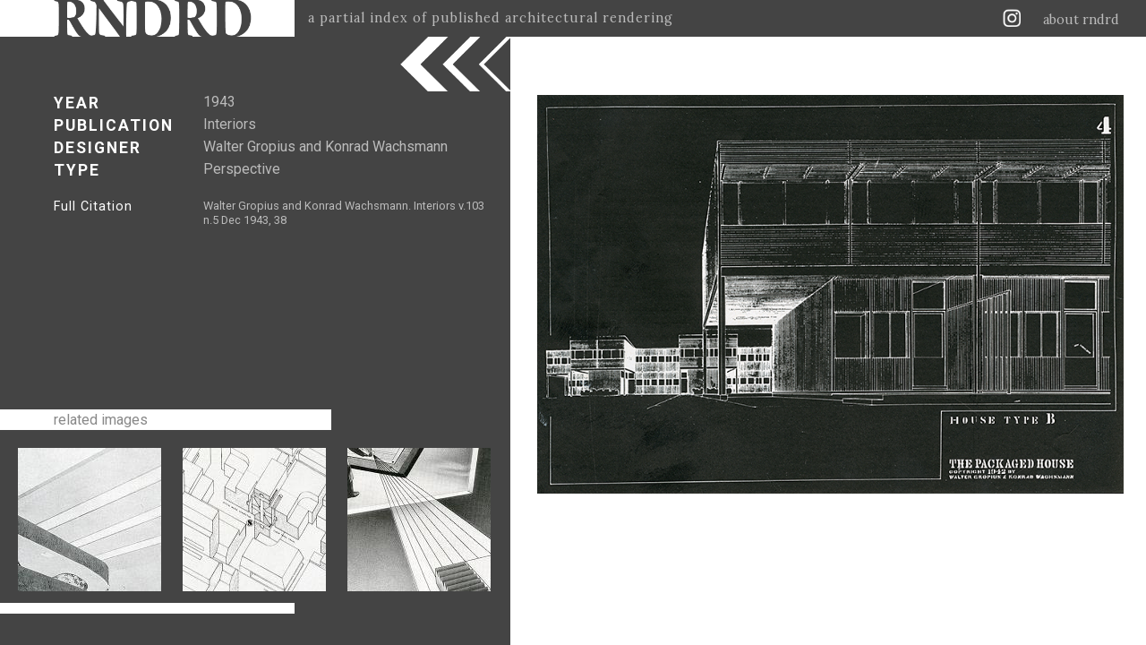

--- FILE ---
content_type: text/html; charset=utf-8
request_url: https://rndrd.com/n/1047
body_size: 3035
content:
<!DOCTYPE html PUBLIC "-//W3C//DTD XHTML+RDFa 1.0//EN" "http://www.w3.org/MarkUp/DTD/xhtml-rdfa-1.dtd">
<html xmlns="http://www.w3.org/1999/xhtml" xml:lang="en" version="XHTML+RDFa 1.0" dir="ltr">

  <head profile="http://www.w3.org/1999/xhtml/vocab">
    <meta http-equiv="Content-Type" content="text/html; charset=utf-8" />
<meta property="og:image:width" content="800" />
<meta property="og:image" content="https://rndrd.com/i/1943-Walter_Gropius_and_Konrad_Wachsmann-Interiors-v103-n5-Dec-1943-38-web.jpg" />
<meta property="og:site_name" content="RNDRD" />
<meta property="og:image:height" content="543" />
<meta property="og:description" content="RNDRD | A partial index of published architectural rendering" />
<meta property="og:title" content="Walter Gropius and Konrad Wachsmann. Interiors v.103 n.5 Dec 1943, 38" />
<meta property="twitter:image" content="https://rndrd.com/i/1943-Walter_Gropius_and_Konrad_Wachsmann-Interiors-v103-n5-Dec-1943-38-web.jpg" />
<meta property="twitter:title" content="Walter Gropius and Konrad Wachsmann. Interiors v.103 n.5 Dec 1943, 38" />
<meta property="twitter:text:description" content="RNDRD" />
<meta property="twitter:site" content="@rndrd" />
<meta property="twitter:card" content="summary_large_image" />
<meta property="og:url" content="https://rndrd.com/n/1047" />
<meta property="og:type" content="article" />
<meta property="DC.Publisher" content="Interiors" />
<meta property="DC.Creator" content="Walter Gropius and Konrad Wachsmann" />
<meta name="description" content="RNDRD is a partial index of architectural drawings and models scanned from design publications throughout the 20th century." />
<meta name="Generator" content="Drupal 7 (http://drupal.org)" />
<meta property="DC.Date" content="1943" />
<meta property="DC.Type" content="Perspective" />
<meta property="DC.Title" content="Walter Gropius and Konrad Wachsmann. Interiors v.103 n.5 Dec 1943, 38" />
<meta property="DC.Identifier" content="https://rndrd.com/i/1943-Walter_Gropius_and_Konrad_Wachsmann-Interiors-v103-n5-Dec-1943-38-web.jpg" />
<meta property="DC.Description" content="A partial index of published architectural rendering" />
<meta property="DC.Contributor" content="RNDRD" />
<meta property="DC.Source" content="Walter Gropius and Konrad Wachsmann. Interiors v.103 n.5 Dec 1943, 38" />
    <title>Walter Gropius and Konrad Wachsmann. Interiors v.103 n.5 Dec 1943, 38 | RNDRD</title>
    <style type="text/css" media="all">
@import url("https://rndrd.com/modules/system/system.base.css?qa0qio");
@import url("https://rndrd.com/modules/system/system.menus.css?qa0qio");
@import url("https://rndrd.com/modules/system/system.messages.css?qa0qio");
@import url("https://rndrd.com/modules/system/system.theme.css?qa0qio");
</style>
<style type="text/css" media="all">
@import url("https://rndrd.com/modules/field/theme/field.css?qa0qio");
@import url("https://rndrd.com/modules/node/node.css?qa0qio");
@import url("https://rndrd.com/modules/user/user.css?qa0qio");
</style>
<style type="text/css" media="all">
@import url("https://rndrd.com/sites/all/modules/ctools/css/ctools.css?qa0qio");
@import url("https://rndrd.com/sites/all/modules/_rndrd/theme/css/_rndrd.css?qa0qio");
</style>
<link type="text/css" rel="stylesheet" href="https://fonts.googleapis.com/css?family=Roboto:400,700&amp;qa0qio" media="all" />
<link type="text/css" rel="stylesheet" href="https://fonts.googleapis.com/css?family=Lora:400,700&amp;qa0qio" media="all" />
    <script type="text/javascript" src="//ajax.googleapis.com/ajax/libs/jquery/1.8.3/jquery.min.js"></script>
<script type="text/javascript">
<!--//--><![CDATA[//><!--
window.jQuery || document.write("<script src='/sites/all/modules/jquery_update/replace/jquery/1.8/jquery.min.js'>\x3C/script>")
//--><!]]>
</script>
<script type="text/javascript" src="https://rndrd.com/misc/jquery-extend-3.4.0.js?v=1.8.3"></script>
<script type="text/javascript" src="https://rndrd.com/misc/jquery.once.js?v=1.2"></script>
<script type="text/javascript" src="https://rndrd.com/misc/drupal.js?qa0qio"></script>
<script type="text/javascript" src="https://rndrd.com/misc/ajax.js?v=7.69"></script>
<script type="text/javascript" src="https://rndrd.com/sites/all/modules/jquery_update/js/jquery_update.js?v=0.0.1"></script>
<script type="text/javascript" src="https://rndrd.com/sites/all/modules/google_analytics/googleanalytics.js?qa0qio"></script>
<script type="text/javascript">
<!--//--><![CDATA[//><!--
(function(i,s,o,g,r,a,m){i["GoogleAnalyticsObject"]=r;i[r]=i[r]||function(){(i[r].q=i[r].q||[]).push(arguments)},i[r].l=1*new Date();a=s.createElement(o),m=s.getElementsByTagName(o)[0];a.async=1;a.src=g;m.parentNode.insertBefore(a,m)})(window,document,"script","https://www.google-analytics.com/analytics.js","ga");ga("create", "UA-13201850-1", {"cookieDomain":"auto"});ga("set", "anonymizeIp", true);ga("send", "pageview");
//--><!]]>
</script>
<script type="text/javascript" src="https://rndrd.com/sites/all/modules/_rndrd/theme/js/_rndrd.js?qa0qio"></script>
<script type="text/javascript" src="https://rndrd.com/sites/all/modules/_rndrd/theme/js/masonry.pkgd.min.js?qa0qio"></script>
<script type="text/javascript" src="https://rndrd.com/sites/all/modules/_rndrd/theme/js/imagesloaded.pkgd.min.js?qa0qio"></script>
<script type="text/javascript" src="https://rndrd.com/misc/progress.js?v=7.69"></script>
<script type="text/javascript">
<!--//--><![CDATA[//><!--
jQuery.extend(Drupal.settings, {"basePath":"\/","pathPrefix":"","ajaxPageState":{"theme":"rndrd","theme_token":"6PV1v5cJI-x3hg0D06Dhi0wpPBnGc6CQFKqdxwkX9Z8","jquery_version":"1.8","js":{"\/\/ajax.googleapis.com\/ajax\/libs\/jquery\/1.8.3\/jquery.min.js":1,"0":1,"misc\/jquery-extend-3.4.0.js":1,"misc\/jquery.once.js":1,"misc\/drupal.js":1,"misc\/ajax.js":1,"sites\/all\/modules\/jquery_update\/js\/jquery_update.js":1,"sites\/all\/modules\/google_analytics\/googleanalytics.js":1,"1":1,"sites\/all\/modules\/_rndrd\/theme\/js\/_rndrd.js":1,"sites\/all\/modules\/_rndrd\/theme\/js\/masonry.pkgd.min.js":1,"sites\/all\/modules\/_rndrd\/theme\/js\/imagesloaded.pkgd.min.js":1,"misc\/progress.js":1},"css":{"modules\/system\/system.base.css":1,"modules\/system\/system.menus.css":1,"modules\/system\/system.messages.css":1,"modules\/system\/system.theme.css":1,"modules\/field\/theme\/field.css":1,"modules\/node\/node.css":1,"modules\/user\/user.css":1,"sites\/all\/modules\/ctools\/css\/ctools.css":1,"sites\/all\/modules\/_rndrd\/theme\/css\/_rndrd.css":1,"https:\/\/fonts.googleapis.com\/css?family=Roboto:400,700":1,"https:\/\/fonts.googleapis.com\/css?family=Lora:400,700":1}},"googleanalytics":{"trackOutbound":1,"trackMailto":1,"trackDownload":1,"trackDownloadExtensions":"7z|aac|arc|arj|asf|asx|avi|bin|csv|doc(x|m)?|dot(x|m)?|exe|flv|gif|gz|gzip|hqx|jar|jpe?g|js|mp(2|3|4|e?g)|mov(ie)?|msi|msp|pdf|phps|png|ppt(x|m)?|pot(x|m)?|pps(x|m)?|ppam|sld(x|m)?|thmx|qtm?|ra(m|r)?|sea|sit|tar|tgz|torrent|txt|wav|wma|wmv|wpd|xls(x|m|b)?|xlt(x|m)|xlam|xml|z|zip"}});
//--><!]]>
</script>
    <meta name="viewport" content="width=device-width, initial-scale=1">
  </head>

  <body class="html not-front not-logged-in no-sidebars page-node page-node- page-node-1047 node-type-rendering" >
    <div id="console" class="clearfix">
  </div>
<div id="header"><div id="logo-wrapper">
  <a href="/"><div id="logo"></div></a>
  <div id="slogan">a partial index of published architectural rendering</div>
</div>

<div id="right-wrapper">
  <div id="feeds">
    <a href="http://instagram.com/rndrd" target="_blank"><div class="feed instagram"></div></a>
    <!--<a href="http://pinterest.com/rndrd/" target="_blank"><div class="feed pinterest"></div></a>-->
    <!--<a href="http://rndrd.tumblr.com/" target="_blank"><div class="feed tumblr"></div></a>-->
    <!--<a href="https://twitter.com/rndrd" target="_blank"><div class="feed twitter"></div></a>-->
    <!--<a href="http://rndrd.com/rss.xml" target="_blank"><div class="feed rss"></div></a>-->
  </div>
  <div class="about"><a href="/about">about rndrd</a></div>
</div>

<div id="mobile-menu">
  <a href="/about"><div class="menu-icon"></div></a>
</div></div>
<div id="page">
  <div id="text-block-wrapper" class="open single-image"><div id="single-image-text">

  <div class="text-main">
    <div class="year">
      <div class="text-label">YEAR</div>
      <a href="/?a=76"><div class="text-value">1943</div></a>    </div>
    <div class="publication">
      <div class="text-label">PUBLICATION</div>
      <a href="/?b=114"><div class="text-value">Interiors</div></a>    </div>
    <div class="designer">
      <div class="text-label">DESIGNER</div>
      <a href="/?s=74"><div class="text-value">Walter Gropius and Konrad Wachsmann</div></a>    </div>
    <div class="type">
      <div class="text-label">TYPE</div>
      <div class="type-values"><a href="/?p=423"><div class="type-value">Perspective</div></a></div>
    </div>
  </div>

  <div class="text-sub">
    <div class="citation">
      <div class="text-label">Full Citation</div>
      <div class="text-value">Walter Gropius and Konrad Wachsmann. Interiors v.103 n.5 Dec 1943, 38</div>
    </div>
    <div class="quote">
          </div>
    <div class="added">
      <div class="text-label"></div>
      <div class="text-value"></div>
    </div>
  </div>

</div>



<div id="related-images">
  <div class="related-images-label">related images</div>
  <div class="related-images-images">
          <a href="/n/1039"><div class="related-image"><img src="https://rndrd.com/i/styles/square/public/1943-unknown-Interiors-v102-n8-Mar-1943-34-web.jpg?itok=OZ3w3GXn" width="160" height="160" alt="Unknown. Interiors v.102 n.8 Mar 1943, 34" title="Unknown. Interiors v.102 n.8 Mar 1943, 34" /></div></a>          <a href="/n/1048"><div class="related-image"><img src="https://rndrd.com/i/styles/square/public/1943-Walter_Gropius_and_Konrad_Wachsmann-Interiors-v103-n5-Dec-1943-39-web.jpg?itok=ruo9xSOP" width="160" height="160" alt="Walter Gropius and Konrad Wachsmann. Interiors v.103 n.5 Dec 1943, 39" title="Walter Gropius and Konrad Wachsmann. Interiors v.103 n.5 Dec 1943, 39" /></div></a>          <a href="/n/1038"><div class="related-image"><img src="https://rndrd.com/i/styles/square/public/1943-Donald_R_Dohner-Interiors-v102-n11-June-1943-59-web.jpg?itok=tJz71nTl" width="160" height="160" alt="Donald R. Dohner. Interiors v.102 n.11 Jun 1943, 59" title="Donald R. Dohner. Interiors v.102 n.11 Jun 1943, 59" /></div></a>      </div>
</div>

<div id="footer">
  <div id="footer-spacer">
    <div id="footer-spacer-white"></div>
    <div id="footer-spacer-dark"></div>
  </div>

  <div id="footer-text"></div>
</div></div>
<div id="image-block-wrapper" class="single-image"><div id="block-adjuster" class="open"></div>

<div id="single-image-title-wrapper">
  <div id="single-image-title">
    <a href="/n/1047">Walter Gropius and Konrad Wachsmann. Interiors v.103 n.5 Dec 1943, 38</a>  </div>
</div>

<div id="single-image-wrapper">
  <a href="https://rndrd.com/i/1943-Walter_Gropius_and_Konrad_Wachsmann-Interiors-v103-n5-Dec-1943-38-web.jpg" target="_blank"><img nid="1047" class="image" src="https://rndrd.com/i/1943-Walter_Gropius_and_Konrad_Wachsmann-Interiors-v103-n5-Dec-1943-38-web.jpg" alt="Walter Gropius and Konrad Wachsmann. Interiors v.103 n.5 Dec 1943, 38" title="Walter Gropius and Konrad Wachsmann. Interiors v.103 n.5 Dec 1943, 38" /></a></div></div></div>
  </body>

</html>


--- FILE ---
content_type: text/css
request_url: https://rndrd.com/sites/all/modules/_rndrd/theme/css/_rndrd.css?qa0qio
body_size: 4119
content:
html{
  margin:0;
  font-family: 'Roboto', sans-serif;
  font-size:16px;
  height:100%;
  min-width:320px;
}

body{
  margin:0;
  height:100%;
  background-color:#444;
}

#console{
  font-size:0.8em;
  position: fixed;
  top: 0;
  z-index: 1;
}
#console .messages{
  border:none;
  padding-left:60px;
  background-color:white;
  background-position: 8px 5px
}

div,img,a {
  margin:0;
  padding:0;
}

img{
}

a {
  text-decoration:none;
  color:#444;
  font-weight:normal;
}

input{
  font-family: 'Roboto', sans-serif;
}

#not-found,
#access-denied{
  padding:60px;
  color:white;
  font-size:3em;
  font-weight:bold;
}


/*Login*/
#user-login{
  padding:60px;
}

#user-login input.form-text{
  font-size:1.1em;
  padding:5px;
  margin:10px 0;
}

#user-login input.form-submit{
  background:none;
  border:1px solid #444;
  padding:5px;
  cursor:pointer;
  background-color:white;
  color:#444;
}

/*Header*/

#header{
  background-color:#444;
  color:white;
  font-family: 'Lora', serif;
  font-size:0.9em;
  height:41px;
  width:100%;
  /* min-width:1025px; */
  position:fixed;
  overflow:hidden;
}

#logo-wrapper{
  display:inline-block;
  height:41px;
  overflow:hidden;
}

#logo{
  display:inline-block;
  padding-left:60px;
  padding-right:40px;
  background-image: url('../img/rndrd-logo-grey.png');
  background-color:white;
  background-repeat: no-repeat;
  background-position: 60px;
  background-size:contain;
  width:229px;
  height:41px;
}

#logo.active{
  background-image: url('../img/rndrd-logo-white.png');
  background-color:#444;
}

#slogan{
  display:inline-block;
  vertical-align:top;
  letter-spacing:1px;
  color:#bbb;
  padding-top: 11px;
  padding-left: 11px;
}

#mobile-menu{
  display:none;
  float:right;
}
#mobile-menu .menu-icon{
  background-image: url('../img/menu.png');
  background-repeat: no-repeat;
  background-position: -2px;
  background-size: contain;
  width: 37px;
  height: 41px;
}
#about-slogan{
  display:none;
}

#right-wrapper{
  float:right;
  padding-top: 5px;
  height: 32px;
  overflow: hidden;
  margin-right:20px;
}

#feeds{
  display:inline-block;
  vertical-align: top;
}

#right-wrapper .label{
  display:inline-block;
  padding-top: 17px;
  padding-right:10px;
  color: #bbb;
}

#right-wrapper .feed{
  display:inline-block;
  height: 32px;
  width: 36px;
  background-size:contain;
}
#right-wrapper .feed:hover{
  opacity:.25;
}
#right-wrapper .feed.instagram{
  background-image: url('../img/instagram-white.png');
}
#right-wrapper .feed.pinterest{
  background-image: url('../img/pinterest-white.png');
}
#right-wrapper .feed.tumblr{
  background-image: url('../img/tumblr-white.png');
}
#right-wrapper .feed.twitter{
  background-image: url('../img/twitter-white.png');
}
#right-wrapper .feed.rss{
  background-image: url('../img/rss-white.png');
}

#right-wrapper .about{
  display:inline-block;
  margin-left:10px;
  padding-top: 5px;
}
#right-wrapper .about a{
  display:inline-block;
  padding-top: 3px;
  padding-right:10px;
  color: #bbb;
}
#right-wrapper .about a:hover{
  color:#888
}


/*Page*/

#page,.region-content{
  height:100%;
  overflow:hidden;
}

#block-adjuster{
  display:inline-block;
  position:relative;
  left:-36px;
  cursor:pointer;
  background-image: url('../img/block-adjuster-right-grey.png');
  background-repeat: no-repeat;
  background-size: contain;
  height:61px;
  width:130px;
}

#block-adjuster:hover{
  /* opacity:.25 */
}

#block-adjuster.open{
  background-image: url('../img/block-adjuster-left.png');
  left:-123px;
}

#text-block-wrapper{
  display:inline-block;
  color:white;
  padding-top:102px;
  width:60px;
  min-width:60px;
  height: 100%;
  overflow:hidden;
}
#text-block-wrapper.open{
  width:410px;
}
#text-block-header{

}
#text-block{
  padding-left:60px;
  height: 100%;
}

/*Form*/
.form-item, .form-actions{
  margin:0;
}
input{
  -webkit-appearance: none;
  border:none;
  background-color:white !important;
  height:25px;
  padding:0;
}
input:focus,
select:focus{
  outline: none;
}

#filter-sort{
  margin-top:-1px;
  margin-bottom:15px;
  overflow: hidden;
  width:0;
  height: 125px;
}

#text-block-wrapper.open #filter-sort{
  width:auto;
}

#filter-sort .labels{
  display:inline-block;
  width:132px;
  font-weight:bold;
  letter-spacing:2px;
  font-size:1.1em;
  line-height: 1.3em;
  vertical-align: top;
}
#filter-sort .filter-label{
  padding: 2px 0 1px 0;
}

#filter-sort .values-wrapper{
  display:inline-block;
  overflow:hidden;
  height: 125px;
  width:216px;
  line-height: 1.2em;
  vertical-align: top;
  float: right;
}
#filter-sort .values{
  width:1000px;
}

#filter-sort .filter-value-text,
#filter-sort .sort-value-text{
  padding:1px 0 0 0;
  margin-left:13px;
  font-size:1em;
}

#filter-sort .filter-value,
#filter-sort .sort-value{
  padding:1px 0 0 0;
  margin-left:20px;
  height:24px;
}
#filter-sort a .filter-value,
#filter-sort .sort-value{
  color:#bbb;
}
#filter-sort .sort-value .form-type-select select{
  cursor:pointer;
}

#filter-sort a .filter-value:hover,
#filter-sort a .filter-value.clicked,
#filter-sort .sort-value.clicked,
#filter-sort .filter-value.selected,
#filter-sort .sort-value.selected{
  background-color:white;
  color:#888;
  cursor:pointer;
}
#filter-sort .filter-value.selected{
  font-style:italic;
  font-size:1em;
  cursor:default;
}

#filter-sort .sort-value select{
  padding: 0px 0px 0px 0;
  margin-left: 9px;
  vertical-align: middle;
  outline: none;
  border: none;
  background: #444;
  color: white;
  font-family: 'Roboto', sans-serif;
  font-size: 1em;
  width: 188px;
}
#filter-sort .sort-value option{
  outline: none;
  border: none;
}

#filter-sort .filter-reset{
  display: inline-block;
  background-image: url('../img/reset.png');
  margin: 0 0 2px 10px;
  height:16px;
  width:16px;
  vertical-align: middle;
}
#filter-sort .filter-reset:hover{
  opacity:.5;
}

#search input.empty{
  color:#888;
  font-weight: normal;
  font-style:italic;
}

.filter-count{
  color:#888;
  padding-left:5px;
  font-size:.75em;
  font-style:italic;
  font-weight:bold;
}

#search{
  background-color:white;
  height: 25px;
  width: 260px;
  margin-left: -60px;
  margin-right:10px;
  padding-right:10px;
  color:#bbb;
  font-style:italic;
  padding-left:60px;
  display: inline-block;
  vertical-align: top;
}

#search input{
  width: 100%;
  font-size: 1em;
  font-family: 'Roboto', sans-serif;
  text-align: right;
}

#search .form-item-search-bar{
  width:100%;
}
#form-submit{
  vertical-align: top;
  display: inline-block;
  float: right;
}
#form-submit input{
  padding: 1px 6px 0 5px;
  font-weight: bold;
  font-size: 1.0em;
  line-height: 1.3em;
  height:25px;
  cursor:pointer;
  text-transform:lowercase;
  -webkit-appearance: none;
  border-radius:0px;
  margin:0 -1px 0 0;
}



/*List*/
#list-count{
  font-weight:bold;
  letter-spacing:2px;
  font-size:1.1em;
  margin-top:20px;
  margin-bottom:10px;
  height: 20px;
}
#list-wrapper{
  overflow: hidden;
  height: 35%;
  overflow-y: scroll;
  margin-right: -20px;
  margin-left: -15px;
  padding-right: 25px;
  width:auto;
  display:none;
}
#text-block-wrapper.open #list-wrapper{
  display:block;
}
#list-top-fade{
  -moz-box-shadow: inset 0px 25px 25px -12px #444;
  -webkit-box-shadow: inset 0px 25px 25px -12px #444;
  box-shadow: inset 0px 25px 25px -12px #444;
  height:30px;
  margin-bottom: -25px;
  z-index: 1;
  position: relative;
  pointer-events: none;
}
#list{
  padding:15px 0 30px 15px;
  list-style: circle;
}
#list-bottom-fade{
  -moz-box-shadow: inset 0px -25px 25px -12px #444;
  -webkit-box-shadow: inset 0px -25px 25px -12px #444;
  box-shadow: inset 0px -25px 25px -12px #444;
  height: 50px;
  margin-top: -50px;
  z-index: 1;
  position: relative;
  pointer-events: none;
}
.title a{
  font-size:.8em;
  color:#bbb;
  letter-spacing:1px;
  cursor:pointer;
  list-style:none;
}
.title.hover a{
  color:white;
}

.bullet{
  margin: 0 0 0 -15px;
  padding: 5px 5px;
  vertical-align: top;
  opacity:.5;
  height:10px;
  width:10px;
  background-image: url('../img/disc-empty.png');
  background-repeat: no-repeat;
  background-position:5px;
  display:inline-block;
}
.title.hover .bullet{

}

.title.hover .bullet.hover{
  opacity:1;
  background-image: url('../img/disc-blue.png');
  cursor:pointer;
}

.title.selected a{
  color:white;
}

.title.selected .bullet{
  opacity:1;
  background-image: url('../img/disc-blue.png');
}

.title-value{
  display:inline-block;
  width: 310px;
  padding: 0 0 10px 0;
  line-height: 1em;
}


/*Images*/

#throbber{
  background-color:red;
  background-color: transparent;
  position: fixed;
  top: 105px;
  z-index:0;
}

#throbber .throbber-image{
  background-image: url('../img/throbber.gif');
  background-color:transparent;
  background-repeat: no-repeat;
  background-size:contain;
  width:20px;
  height:20px;
  opacity:.75;
}

#image-block-wrapper{
  display:inline-block;
  width:66%;
  float:right;
  height:100%;
  background-color:white;
  margin-top:41px;
}
#image-block-header{
  float:right;
  text-align:right;
  margin:10px 60px 0px 0;
  vertical-align: middle
}
#image-block{
  margin: -4px -20px 0 30px;
  overflow-y: scroll;
  overflow-x: hidden;
  -webkit-overflow-scrolling: touch;
}
#image-block-wrapper.open #image-block{
  margin-bottom:100px;
}

#image-block-header .layout-option{
  display: inline-block;
  height: 35px;
  width: 35px;
  background-color: #bbb;
  margin:2px 5px;
  opacity:.25;
}
#image-block-header .layout-option:hover{
  opacity:1;
}
#image-block-header .layout-option.selected{
  opacity:1;
}
#image-block-header .layout-option.full{
  background-image: url('../img/grid-full.png');
}
#image-block-header .layout-option.horizontal{
  background-image: url('../img/grid-horizontal.png');
}
#image-block-header .layout-option.vertical{
  background-image: url('../img/grid-vertical.png');
}
#image-block-header .layout-option.square{
  background-image: url('../img/grid-square.png');
}

#image-block-grid{
  opacity:0;
  margin: 4px 0 0 4px;
}

.image{
  display:inline-block;
  cursor:pointer;
  margin-bottom:4px;
  /* max-width:800px; */
}

.image.hover{
  outline:4px solid rgb(135, 97, 220);
}
.image.selected{
  outline:4px solid rgb(135, 97, 220);
  z-index:99;
}




/*Footer*/
#footer{
  letter-spacing:1px;
  position: fixed;
  bottom: 10px;
  overflow: hidden;
  z-index: 1;
  padding-top: 20px;
}
#text-block-wrapper.open #footer{
  /* background-color: #444; */
}

#pager-wrapper{
  font-weight: bold;
  letter-spacing: 2px;
  font-size: 1.1em;
  margin-left: 80px;
  height: 19px;
  color:white;
}
#pager-wrapper .pager-prev,
#pager-wrapper .pager-next{
  display:inline-block;
  height:20px;
  width:54px;
  background-size:contain;
  background-repeat: no-repeat;
}
#text-block-wrapper.open #pager-wrapper .pager-prev{
  background-image: url('../img/left-arrow.png');
}
#pager-wrapper .pager-prev{
  background-image: url('../img/left-arrow-dark.png');
}
#text-block-wrapper.open #pager-wrapper .pager-next{
  background-image: url('../img/right-arrow.png');
}
#pager-wrapper .pager-next{
  background-image: url('../img/right-arrow-dark.png');
}

#pager-wrapper .pager-page{
  display:inline-block;
  margin:0 14px;
  vertical-align: bottom;
}
#pager-wrapper .pager-page{
  color:#444;
}
#text-block-wrapper.open #pager-wrapper .pager-page{
  color:white;
}

.pager-prev.on:hover,
.pager-next.on:hover,
.pager-prev.off,
.pager-next.off{
  opacity:.25
}


#footer-spacer-white{
  background-color:white;
  height: 12px;
  width: 389px;
  margin-left: -60px;
}
#footer-spacer-dark{
  background-color: #444;
  height: 12px;
  width: 270px;
  margin-top: -12px;
  margin-left: 60px;
  display:block;
}
#text-block-wrapper.open #footer-spacer-dark{
  display:none;
}
#footer-text{
  font-family: 'Lora', serif;
  font-size:0.85em;
  margin-top:5px;
  margin-left:170px;
  overflow: hidden;
  height:20px;
  width:auto;
}
#text-block-wrapper.open #footer-text{
  color:#444;
}

.footer-text{
  color:#888;
  display:inline-block;
}
.footer-text a{
  color:#bbb;
  font-weight: bold;
}
#footer-text a:hover{
  color:#888;
}


/*Years List*/
.decade-wrapper{
  margin-bottom:15px;
}
.decade-wrapper .decade{
  width:100px;
  margin-right:7px;
  display:inline-block;
  vertical-align:top;
  padding: 2px;
}
.decade-wrapper .decade-value{
  display:inline-block;
  font-size:.9em;
}
.decade-wrapper .decade:hover,
.decade-wrapper .decade.selected{
  background-color:white;
}
.decade-wrapper .decade.inactive{
  color:#888;
  font-style:italic;
}
.decade-wrapper .decade.inactive:hover{
  background-color:transparent;
}
.decade-wrapper a .decade{
  color:white;
}
.decade-wrapper a .decade:hover,
.decade-wrapper a .decade.selected{
  color:#444;
}
.decade-wrapper .decade-count{
  color:#888;
  display:inline-block;
  font-size:.7em;
  margin-left:3px;
  font-style:italic;
}
.decade-wrapper .years{
  vertical-align:top;
  width: 350px;
  border-top:1px solid #888;
}
.decade-wrapper .year{
  width: 60px;
  display: inline-block;
  padding: 2px;
}
.decade-wrapper .year-value{
  display:inline-block;
  font-size:.9em;
}
.decade-wrapper a .year.active:hover,
.decade-wrapper a .year.active.selected{
  background-color:white;
  color:#444;
}
.decade-wrapper a .year.active{
  color:white;
}
.decade-wrapper .year.inactive{
  color:#888;
  font-style:italic;
}
.decade-wrapper .year-count{
  color:#888;
  font-size:.7em;
  display:inline-block;
  margin-left:3px;
  font-style:italic;
}

/* Publications List */
#list-wrapper .publication{
  color:white;
  padding:5px;
  margin-right:-22px;
}
#list-wrapper .publication:hover{
  color:#444;
  background-color:white;
}
#list-wrapper .publication.inactive,
#list-wrapper .publication.inactive:hover{
  color:#888;
  font-style:italic;
  background-color:transparent;
}
#list-wrapper .publication-value,
#list-wrapper .publication-count{
  display:inline-block;
}
#list-wrapper .publication-count{
  color:#888;
  display:inline-block;
  font-size:.7em;
  margin-left:5px;
  font-style:italic;
}

/* Designers List */
#list-wrapper .designer{
  color:white;
  padding:5px;
  margin-right:-22px;
}
#list-wrapper .designer:hover{
  color:#444;
  background-color:white;
}
#list-wrapper .designer.inactive,
#list-wrapper .designer.inactive:hover{
  color:#888;
  font-style:italic;
  background-color:transparent;
}
#list-wrapper .designer-value,
#list-wrapper .designer-count{
  display:inline-block;
}
#list-wrapper .designer-count{
  color:#888;
  display:inline-block;
  font-size:.7em;
  margin-left:5px;
  font-style:italic;
}

/* Types List */
#list-wrapper .type{
  color:white;
  padding:5px;
  margin-right:-22px;
}
#list-wrapper .type:hover{
  color:#444;
  background-color:white;
}
#list-wrapper .type.inactive,
#list-wrapper .type.inactive:hover{
  color:#888;
  font-style:italic;
  background-color:transparent;
}
#list-wrapper .type-value,
#list-wrapper .type-count{
  display:inline-block;
}
#list-wrapper .type-count{
  color:#888;
  display:inline-block;
  font-size:.7em;
  margin-left:5px;
  font-style:italic;
}

/* Search Results List */
.results-field-wrapper{
  margin-bottom:20px;
  margin-right: -22px;
}

.results-field-wrapper .result-field{
  text-transform:uppercase;
  font-size:.85em;
  color:#888;
  margin-bottom:5px;
}

.results-field-wrapper .result{
  padding: 5px;
  color:white;
}
.results-field-wrapper .result:hover{
  color:#444;
  background-color:white;
}
.results-field-wrapper .count{
  color: #888;
  display: inline-block;
  font-size: .7em;
  margin-left: 5px;
  font-style: italic;
}


/*Single Image Page*/

#text-block-wrapper.single-image.open{
  width:570px;
}

#single-image-text{
  padding-left: 60px;
}
#single-image-text .text-sub {
  margin-top:15px;
}

#single-image-text .text-label{
  display:inline-block;
  line-height: 1.3em;
  vertical-align: top;
  padding: 2px 0 1px 0;
}
#single-image-text .text-main .text-label{
  font-size:1.1em;
  letter-spacing:2px;
  font-weight:bold;
  width:150px;
}
#single-image-text .text-sub .text-label{
  width:150px;
  letter-spacing:1px;
  font-size:.9em;
  /* text-align:right; */
  margin:5px 0 0 0;
  padding:0 0 0 0;
}

#single-image-text .text-value{
  display:inline-block;
  line-height: 1.3em;
  vertical-align: top;
  padding: 2px 20px 1px 13px;
  width:323px;
  color: #bbb;
}
#single-image-text .text-main .text-value{
  font-size:1em;
}
#single-image-text .text-sub .text-value{
  font-size:.8em;
  margin:3px 0 0 0;
}

#single-image-text .type-values{
  display:inline-block;
  width:323px;
  padding: 2px 20px 1px 13px;
}
#single-image-text .type-value{
  width:auto;
  padding:0;
  font-size:1em;
  color: #bbb;
  display:inline-block;
  line-height: 1.3em;
  vertical-align: top;
}

#image-block-wrapper.single-image{
}
#image-block-wrapper.single-image .image{
  cursor:auto;
}
#single-image-wrapper{
  margin: 0 0 60px 30px;
  overflow-y: scroll;
}


#single-image-title-wrapper{
  display:none;
  width:90%;
  overflow:hidden;
}
#image-block-wrapper.single-image.open #single-image-title-wrapper{
  display: inline-block;
  vertical-align: top;
  padding-top: 20px;
}
#image-block-wrapper.single-image #single-image-title-wrapper a{
  font-weight:bold;
  font-size: 1.3em;
}
#single-image-title{
  width:9999px;
}


#single-image-text a .text-value:hover{
  background-color:white;
  color:#888;
  cursor:pointer;
}

#socials{
  padding:0 60px;
}
#socials .social{
  display:inline-block;
}
#socials .social span{
  vertical-align:top;
}
#socials .social img{
  width:32px;
  cursor:pointer;
}

#related-images{
  position:fixed;
  bottom:60px;
  width: 60px;
  overflow: hidden;
}

#text-block-wrapper.open #related-images{
  width:100%;
}

#related-images .related-images-label{
  padding:2px 0 2px 60px;
  margin-bottom:20px;
  background-color:white;
  color:#888;
  width:310px;
}


#related-images .related-images-images{
  height: 160px;
}

.related-image{
  display:none;
}

#text-block-wrapper.open .related-image{
  display:inline-block;
  margin-left:20px;
}


/* About */
#about-text-wrapper{
  height:100%;
  background-color:white;
  margin-top:41px;
  overflow:scroll;
  font-family: 'Lora', serif;
  font-size:0.9em;
}
#about-text{
  padding:10px 60px;
  width:50%;
}
#about-icons{
  display:none;
}
#about-image{
  margin-bottom:60px;
}
#about-image img{
  width:100%;
}


/* Mobile */
@media only screen and (max-width: 1200px) {
  #slogan {
    display:none;
  }
  #about-slogan{
    display:block;
    padding:20px 60px 0;
    font-family: 'Lora', serif;
    font-size:0.9em;
  }
  #about-text{
    padding:10px 60px 60px;
    font-family: 'Lora', serif;
    font-size:0.9em;
  }
}
@media only screen and (max-width: 750px) {
  #image-block-header, #right-wrapper {
    display:none;
  }
  #logo{
    width:179px;
  }

  #mobile-menu{
    display:inline-block;
  }
  .page-about #mobile-menu{
    display:none;
  }

  #text-block-wrapper{
    width:40px;
    min-width:40px;
  }
  #text-block{
    padding-left:40px;
  }
  #filter-sort .values-wrapper{
    width: 128px;
  }
  #filter-sort .filter-value, #filter-sort .sort-value{
    margin-left:10px;
  }

  #about-icons{
    display:block;
    height: 33px;
    padding-right:10px
  }
  #about-icons .feeds{
    padding: 0px 30px;
  }
  #about-icons .feed{
    height: 33px;
    width: 36px;
    display:inline-block;
    background-size:contain;
  }
  #about-icons .feed.instagram{
    background-image: url('../img/instagram-dark.png');
  }
  #about-icons .feed.pinterest{
    background-image: url('../img/pinterest-dark.png');
  }
  #about-icons .feed.tumblr{
    background-image: url('../img/tumblr-dark.png');
  }
  #about-icons .feed.twitter{
    background-image: url('../img/twitter-dark.png');
  }
  #about-icons .feed.rss{
    background-image: url('../img/rss-dark.png');
  }

  #logo{
    background-position: 40px;
  }
  #about-text{
    width:80%;
    padding:10px 30px 60px;
    font-family: 'Lora', serif;
    font-size:0.9em;
  }

  #about-slogan{
    display:block;
    padding:20px 35px 20px;
    font-family: 'Lora', serif;
    font-size:0.9em;
  }

  #single-image-text{
    padding-left:40px;
    overflow:hidden;
  }
  #text-block-wrapper.open #single-image-text{
    overflow:scroll;
  }
  #single-image-text .type-values,
  #single-image-text .text-value{
    padding: 2px 0 0 0;
  }
  #single-image-text .text-main .text-label,
  #single-image-text .text-sub .text-label{
    width:140px;
  }
  #image-block-wrapper.single-image.open #single-image-title-wrapper{
    display:none;
  }

  #pager-wrapper{
    margin-left: 60px;
  }
  #footer-spacer-dark{
    margin-left: 40px;
  }
  #footer-text{
    margin-left: 120px;
  }
}


@media print {
  #text-block-wrapper,#right-wrapper,#mobile-menu,#block-adjuster,#image-block-header{
    display:none !important;
  }
  #image-block-wrapper,#image-block, #image-wrapper img, #image-block-grid{
    width:100% !important;
  }
  #image-wrapper{
    overflow:hidden;
  }
  #image-title-wrapper{
    display:inline-block;
    padding:20px;
  }
}

--- FILE ---
content_type: text/plain
request_url: https://www.google-analytics.com/j/collect?v=1&_v=j102&aip=1&a=2069778305&t=pageview&_s=1&dl=https%3A%2F%2Frndrd.com%2Fn%2F1047&ul=en-us%40posix&dt=Walter%20Gropius%20and%20Konrad%20Wachsmann.%20Interiors%20v.103%20n.5%20Dec%201943%2C%2038%20%7C%20RNDRD&sr=1280x720&vp=1280x720&_u=YEBAAEABAAAAACAAI~&jid=664847261&gjid=507531653&cid=753102434.1769021239&tid=UA-13201850-1&_gid=379201230.1769021239&_r=1&_slc=1&z=839443707
body_size: -448
content:
2,cG-BL02KSD8YH